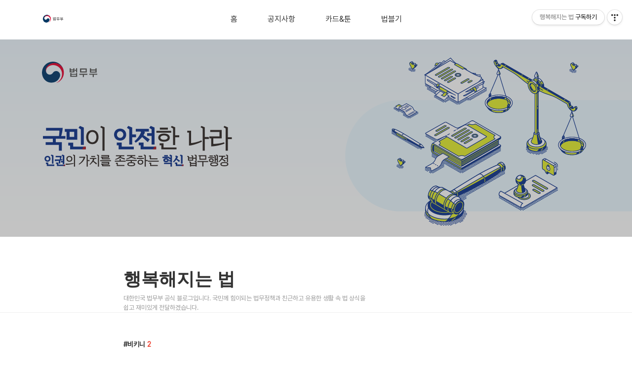

--- FILE ---
content_type: text/html;charset=UTF-8
request_url: https://mojjustice.tistory.com/tag/%EB%B9%84%ED%82%A4%EB%8B%88
body_size: 44297
content:
<!DOCTYPE html>
<html lang="ko">

                                                                                <head>
                <script type="text/javascript">if (!window.T) { window.T = {} }
window.T.config = {"TOP_SSL_URL":"https://www.tistory.com","PREVIEW":false,"ROLE":"guest","PREV_PAGE":"","NEXT_PAGE":"","BLOG":{"id":5686997,"name":"mojjustice","title":"행복해지는 법","isDormancy":false,"nickName":"법무부 블로그","status":"open","profileStatus":"normal"},"NEED_COMMENT_LOGIN":false,"COMMENT_LOGIN_CONFIRM_MESSAGE":"","LOGIN_URL":"https://www.tistory.com/auth/login/?redirectUrl=https://mojjustice.tistory.com/tag/%25EB%25B9%2584%25ED%2582%25A4%25EB%258B%2588","DEFAULT_URL":"https://mojjustice.tistory.com","USER":{"name":null,"homepage":null,"id":0,"profileImage":null},"SUBSCRIPTION":{"status":"none","isConnected":false,"isPending":false,"isWait":false,"isProcessing":false,"isNone":true},"IS_LOGIN":false,"HAS_BLOG":false,"IS_SUPPORT":false,"IS_SCRAPABLE":false,"TOP_URL":"http://www.tistory.com","JOIN_URL":"https://www.tistory.com/member/join","PHASE":"prod","ROLE_GROUP":"visitor"};
window.T.entryInfo = null;
window.appInfo = {"domain":"tistory.com","topUrl":"https://www.tistory.com","loginUrl":"https://www.tistory.com/auth/login","logoutUrl":"https://www.tistory.com/auth/logout"};
window.initData = {};

window.TistoryBlog = {
    basePath: "",
    url: "https://mojjustice.tistory.com",
    tistoryUrl: "https://mojjustice.tistory.com",
    manageUrl: "https://mojjustice.tistory.com/manage",
    token: "to+GOG+jcEd2KqgCHAB1GDp3d7JHGwloxjyCTC2LtfX1RQ2Y/Dk2EuvTMB2fdE33"
};
var servicePath = "";
var blogURL = "";</script>

                
                
                
                        <!-- BusinessLicenseInfo - START -->
        
            <link href="https://tistory1.daumcdn.net/tistory_admin/userblog/userblog-7c7a62cfef2026f12ec313f0ebcc6daafb4361d7/static/plugin/BusinessLicenseInfo/style.css" rel="stylesheet" type="text/css"/>

            <script>function switchFold(entryId) {
    var businessLayer = document.getElementById("businessInfoLayer_" + entryId);

    if (businessLayer) {
        if (businessLayer.className.indexOf("unfold_license") > 0) {
            businessLayer.className = "business_license_layer";
        } else {
            businessLayer.className = "business_license_layer unfold_license";
        }
    }
}
</script>

        
        <!-- BusinessLicenseInfo - END -->
        <!-- DaumShow - START -->
        <style type="text/css">#daumSearchBox {
    height: 21px;
    background-image: url(//i1.daumcdn.net/imgsrc.search/search_all/show/tistory/plugin/bg_search2_2.gif);
    margin: 5px auto;
    padding: 0;
}

#daumSearchBox input {
    background: none;
    margin: 0;
    padding: 0;
    border: 0;
}

#daumSearchBox #daumLogo {
    width: 34px;
    height: 21px;
    float: left;
    margin-right: 5px;
    background-image: url(//i1.daumcdn.net/img-media/tistory/img/bg_search1_2_2010ci.gif);
}

#daumSearchBox #show_q {
    background-color: transparent;
    border: none;
    font: 12px Gulim, Sans-serif;
    color: #555;
    margin-top: 4px;
    margin-right: 15px;
    float: left;
}

#daumSearchBox #show_btn {
    background-image: url(//i1.daumcdn.net/imgsrc.search/search_all/show/tistory/plugin/bt_search_2.gif);
    width: 37px;
    height: 21px;
    float: left;
    margin: 0;
    cursor: pointer;
    text-indent: -1000em;
}
</style>

        <!-- DaumShow - END -->

<!-- System - START -->

<!-- System - END -->

        <!-- TistoryProfileLayer - START -->
        <link href="https://tistory1.daumcdn.net/tistory_admin/userblog/userblog-7c7a62cfef2026f12ec313f0ebcc6daafb4361d7/static/plugin/TistoryProfileLayer/style.css" rel="stylesheet" type="text/css"/>
<script type="text/javascript" src="https://tistory1.daumcdn.net/tistory_admin/userblog/userblog-7c7a62cfef2026f12ec313f0ebcc6daafb4361d7/static/plugin/TistoryProfileLayer/script.js"></script>

        <!-- TistoryProfileLayer - END -->

                
                <meta http-equiv="X-UA-Compatible" content="IE=Edge">
<meta name="format-detection" content="telephone=no">
<script src="//t1.daumcdn.net/tistory_admin/lib/jquery/jquery-3.5.1.min.js" integrity="sha256-9/aliU8dGd2tb6OSsuzixeV4y/faTqgFtohetphbbj0=" crossorigin="anonymous"></script>
<script type="text/javascript" src="//t1.daumcdn.net/tiara/js/v1/tiara-1.2.0.min.js"></script><meta name="referrer" content="always"/>
<meta name="google-adsense-platform-account" content="ca-host-pub-9691043933427338"/>
<meta name="google-adsense-platform-domain" content="tistory.com"/>
<meta name="description" content=""/>

    <!-- BEGIN OPENGRAPH -->
    <meta property="og:type" content="website"/>
<meta property="og:url" content="https://mojjustice.tistory.com"/>
<meta property="og:site_name" content="행복해지는 법"/>
<meta property="og:title" content="'비키니' 태그의 글 목록"/>
<meta property="og:description" content=""/>
<meta property="og:image" content="https://img1.daumcdn.net/thumb/R800x0/?scode=mtistory2&fname=https%3A%2F%2Ftistory1.daumcdn.net%2Ftistory%2F5686997%2Fattach%2Fc277c6bcc46e46f48cfa59db01f5c8eb"/>
<meta property="og:article:author" content="'법무부 블로그'"/>
    <!-- END OPENGRAPH -->

    <!-- BEGIN TWITTERCARD -->
    <meta name="twitter:card" content="summary_large_image"/>
<meta name="twitter:site" content="@TISTORY"/>
<meta name="twitter:title" content="'비키니' 태그의 글 목록"/>
<meta name="twitter:description" content=""/>
<meta property="twitter:image" content="https://img1.daumcdn.net/thumb/R800x0/?scode=mtistory2&fname=https%3A%2F%2Ftistory1.daumcdn.net%2Ftistory%2F5686997%2Fattach%2Fc277c6bcc46e46f48cfa59db01f5c8eb"/>
    <!-- END TWITTERCARD -->
<script type="module" src="https://tistory1.daumcdn.net/tistory_admin/userblog/userblog-7c7a62cfef2026f12ec313f0ebcc6daafb4361d7/static/pc/dist/index.js" defer=""></script>
<script type="text/javascript" src="https://tistory1.daumcdn.net/tistory_admin/userblog/userblog-7c7a62cfef2026f12ec313f0ebcc6daafb4361d7/static/pc/dist/index-legacy.js" defer="" nomodule="true"></script>
<script type="text/javascript" src="https://tistory1.daumcdn.net/tistory_admin/userblog/userblog-7c7a62cfef2026f12ec313f0ebcc6daafb4361d7/static/pc/dist/polyfills-legacy.js" defer="" nomodule="true"></script>
<link rel="icon" sizes="any" href="https://t1.daumcdn.net/tistory_admin/favicon/tistory_favicon_32x32.ico"/>
<link rel="icon" type="image/svg+xml" href="https://t1.daumcdn.net/tistory_admin/top_v2/bi-tistory-favicon.svg"/>
<link rel="apple-touch-icon" href="https://t1.daumcdn.net/tistory_admin/top_v2/tistory-apple-touch-favicon.png"/>
<link rel="stylesheet" type="text/css" href="https://t1.daumcdn.net/tistory_admin/www/style/font.css"/>
<link rel="stylesheet" type="text/css" href="https://tistory1.daumcdn.net/tistory_admin/userblog/userblog-7c7a62cfef2026f12ec313f0ebcc6daafb4361d7/static/style/content.css"/>
<link rel="stylesheet" type="text/css" href="https://tistory1.daumcdn.net/tistory_admin/userblog/userblog-7c7a62cfef2026f12ec313f0ebcc6daafb4361d7/static/pc/dist/index.css"/>
<link rel="stylesheet" type="text/css" href="https://tistory1.daumcdn.net/tistory_admin/userblog/userblog-7c7a62cfef2026f12ec313f0ebcc6daafb4361d7/static/style/uselessPMargin.css"/>
<script type="text/javascript">(function() {
    var tjQuery = jQuery.noConflict(true);
    window.tjQuery = tjQuery;
    window.orgjQuery = window.jQuery; window.jQuery = tjQuery;
    window.jQuery = window.orgjQuery; delete window.orgjQuery;
})()</script>
<script type="text/javascript" src="https://tistory1.daumcdn.net/tistory_admin/userblog/userblog-7c7a62cfef2026f12ec313f0ebcc6daafb4361d7/static/script/base.js"></script>
<script type="text/javascript" src="//developers.kakao.com/sdk/js/kakao.min.js"></script>

                
  <title>'비키니' 태그의 글 목록</title>
  <meta name="title" content="'비키니' 태그의 글 목록 :: 행복해지는 법" />
  <meta charset="utf-8" />
  <meta name="viewport" content="width=device-width, height=device-height, initial-scale=1, minimum-scale=1.0, maximum-scale=1.0" />
  <meta http-equiv="X-UA-Compatible" content="IE=edge, chrome=1" />
  <link rel="alternate" type="application/rss+xml" title="행복해지는 법" href="https://mojjustice.tistory.com/rss" />
  <link rel="stylesheet" href="//cdn.jsdelivr.net/npm/xeicon@2.3.3/xeicon.min.css">
  <link rel="stylesheet" href="https://tistory1.daumcdn.net/tistory/0/Odyssey/style.css" />
  <script src="//t1.daumcdn.net/tistory_admin/lib/jquery/jquery-1.12.4.min.js"></script>
  <script src="//t1.daumcdn.net/tistory_admin/assets/skin/common/vh-check.min.js"></script>
  <script src="https://tistory1.daumcdn.net/tistory/0/Odyssey/images/common.js" defer></script>
  <script> (function () { var test = vhCheck();}()); </script>

                
                
                <style type="text/css">.another_category {
    border: 1px solid #E5E5E5;
    padding: 10px 10px 5px;
    margin: 10px 0;
    clear: both;
}

.another_category h4 {
    font-size: 12px !important;
    margin: 0 !important;
    border-bottom: 1px solid #E5E5E5 !important;
    padding: 2px 0 6px !important;
}

.another_category h4 a {
    font-weight: bold !important;
}

.another_category table {
    table-layout: fixed;
    border-collapse: collapse;
    width: 100% !important;
    margin-top: 10px !important;
}

* html .another_category table {
    width: auto !important;
}

*:first-child + html .another_category table {
    width: auto !important;
}

.another_category th, .another_category td {
    padding: 0 0 4px !important;
}

.another_category th {
    text-align: left;
    font-size: 12px !important;
    font-weight: normal;
    word-break: break-all;
    overflow: hidden;
    line-height: 1.5;
}

.another_category td {
    text-align: right;
    width: 80px;
    font-size: 11px;
}

.another_category th a {
    font-weight: normal;
    text-decoration: none;
    border: none !important;
}

.another_category th a.current {
    font-weight: bold;
    text-decoration: none !important;
    border-bottom: 1px solid !important;
}

.another_category th span {
    font-weight: normal;
    text-decoration: none;
    font: 10px Tahoma, Sans-serif;
    border: none !important;
}

.another_category_color_gray, .another_category_color_gray h4 {
    border-color: #E5E5E5 !important;
}

.another_category_color_gray * {
    color: #909090 !important;
}

.another_category_color_gray th a.current {
    border-color: #909090 !important;
}

.another_category_color_gray h4, .another_category_color_gray h4 a {
    color: #737373 !important;
}

.another_category_color_red, .another_category_color_red h4 {
    border-color: #F6D4D3 !important;
}

.another_category_color_red * {
    color: #E86869 !important;
}

.another_category_color_red th a.current {
    border-color: #E86869 !important;
}

.another_category_color_red h4, .another_category_color_red h4 a {
    color: #ED0908 !important;
}

.another_category_color_green, .another_category_color_green h4 {
    border-color: #CCE7C8 !important;
}

.another_category_color_green * {
    color: #64C05B !important;
}

.another_category_color_green th a.current {
    border-color: #64C05B !important;
}

.another_category_color_green h4, .another_category_color_green h4 a {
    color: #3EA731 !important;
}

.another_category_color_blue, .another_category_color_blue h4 {
    border-color: #C8DAF2 !important;
}

.another_category_color_blue * {
    color: #477FD6 !important;
}

.another_category_color_blue th a.current {
    border-color: #477FD6 !important;
}

.another_category_color_blue h4, .another_category_color_blue h4 a {
    color: #1960CA !important;
}

.another_category_color_violet, .another_category_color_violet h4 {
    border-color: #E1CEEC !important;
}

.another_category_color_violet * {
    color: #9D64C5 !important;
}

.another_category_color_violet th a.current {
    border-color: #9D64C5 !important;
}

.another_category_color_violet h4, .another_category_color_violet h4 a {
    color: #7E2CB5 !important;
}
</style>

                
                <link rel="stylesheet" type="text/css" href="https://tistory1.daumcdn.net/tistory_admin/userblog/userblog-7c7a62cfef2026f12ec313f0ebcc6daafb4361d7/static/style/revenue.css"/>
<link rel="canonical" href="https://mojjustice.tistory.com"/>

<!-- BEGIN STRUCTURED_DATA -->
<script type="application/ld+json">
    {"@context":"http://schema.org","@type":"WebSite","url":"/","potentialAction":{"@type":"SearchAction","target":"/search/{search_term_string}","query-input":"required name=search_term_string"}}
</script>
<!-- END STRUCTURED_DATA -->
<link rel="stylesheet" type="text/css" href="https://tistory1.daumcdn.net/tistory_admin/userblog/userblog-7c7a62cfef2026f12ec313f0ebcc6daafb4361d7/static/style/dialog.css"/>
<link rel="stylesheet" type="text/css" href="//t1.daumcdn.net/tistory_admin/www/style/top/font.css"/>
<link rel="stylesheet" type="text/css" href="https://tistory1.daumcdn.net/tistory_admin/userblog/userblog-7c7a62cfef2026f12ec313f0ebcc6daafb4361d7/static/style/postBtn.css"/>
<link rel="stylesheet" type="text/css" href="https://tistory1.daumcdn.net/tistory_admin/userblog/userblog-7c7a62cfef2026f12ec313f0ebcc6daafb4361d7/static/style/tistory.css"/>
<script type="text/javascript" src="https://tistory1.daumcdn.net/tistory_admin/userblog/userblog-7c7a62cfef2026f12ec313f0ebcc6daafb4361d7/static/script/common.js"></script>
<script type="text/javascript" src="https://tistory1.daumcdn.net/tistory_admin/userblog/userblog-7c7a62cfef2026f12ec313f0ebcc6daafb4361d7/static/script/odyssey.js"></script>

                
                </head>


                                                <body id="tt-body-tag" class="headerslogundisplayoff headerbannerdisplayoff listmorenumber listmorenumbermobile use-banner-wrp use-slogan-wrp use-menu-topnavmenu-wrp">
                
                
                

  
    <!-- 사이드바 서랍형일때 wrap-right / wrap-drawer -->
    <div id="wrap" class="wrap-drawer">

      <!-- header -->
      <header class="header">
				<div class="line-bottom display-none"></div>
        <!-- inner-header -->
        <div class="inner-header slogun-use topnavmenu">

          <div class="box-header">
            <h1 class="title-logo">
              <a href="https://mojjustice.tistory.com/" title="행복해지는 법" class="link_logo">
                
                  <img src="https://tistory4.daumcdn.net/tistory/5686997/skinSetting/3dde67c2138a45eda444c3a8593a2de6" class="img_logo" alt="행복해지는 법">
                
                
              </a>
            </h1>

            <!-- search-bar for PC -->
						<div class="util use-top">
							<div class="search">
							<input class="searchInput" type="text" name="search" value="" placeholder="Search..." onkeypress="if (event.keyCode == 13) { requestSearch('.util.use-top .searchInput') }"/>
							</div>
						</div>


          </div>

          <!-- area-align -->
          <div class="area-align">

            
              <!-- area-slogan -->
              <div class="area-slogun topnavmenu slogunmobileoff">
                <strong>행복해지는 법</strong>
                
                  <p>대한민국 법무부 공식 블로그입니다.  국민께 힘이되는 법무정책과 친근하고 유용한 생활 속 법 상식을  쉽고 재미있게 전달하겠습니다.</p>
                
              </div>
              <!-- // area-slogan -->
            

            <!-- area-gnb -->
            <div class="area-gnb">
              <nav class="topnavmenu">
                <ul>
  <li class="t_menu_home first"><a href="/" target="">홈</a></li>
  <li class="t_menu_category"><a href="/category/%EB%B2%95%EB%AC%B4%EB%B6%80%EA%B0%80%20%EC%A0%84%ED%95%A9%EB%8B%88%EB%8B%A4/%EA%B3%B5%EC%A7%80%EC%82%AC%ED%95%AD" target="">공지사항</a></li>
  <li class="t_menu_category"><a href="/category/%EB%B2%95%EB%AC%B4%EB%B6%80%EA%B0%80%20%EC%A0%84%ED%95%A9%EB%8B%88%EB%8B%A4/%EB%B2%95%EB%AC%B4%EB%B6%80%20%EC%B9%B4%EB%93%9C%26%ED%88%B0" target="">카드&amp;툰</a></li>
  <li class="t_menu_category last"><a href="/category/%EB%B2%95%EB%B8%94%EA%B8%B0%20%EC%9D%B4%EC%95%BC%EA%B8%B0" target="">법블기</a></li>
</ul>
              </nav>
            </div>

            <button type="button" class="button-menu">
              <svg xmlns="//www.w3.org/2000/svg" width="20" height="14" viewBox="0 0 20 14">
                <path fill="#333" fill-rule="evenodd" d="M0 0h20v2H0V0zm0 6h20v2H0V6zm0 6h20v2H0v-2z" />
              </svg>
            </button>

            
              <!-- area-banner -->
              <div class="area-promotion height400 bannermobile-on" style="background-image:url('https://tistory1.daumcdn.net/tistory/5686997/skinSetting/cdffbdb483824251a2d79009da31890b');">
                <div class="inner-promotion">
                  <div class="box-promotion">
                    

                    


                  </div>
                </div>
              </div>
              <!-- // area-banner -->
            

          </div>
          <!-- // area-align -->

        </div>
        <!-- // inner-header -->

      </header>
      <!-- // header -->

      

      <!-- container -->
      <div id="container">

        <main class="main">

          <!-- area-main -->
          <div class="area-main">

            <!-- s_list / 카테고리, 검색 리스트 -->
            <div class="area-common" >
							
								<div class="category-banner-wrp display-none">
									<div class="category-banner" >
										<div class="category-banner-inner">
											<div class="category-description-box">
												<strong class="category-description"></strong>
											</div>
										</div>
									</div>
							</div>

                <h2 class="title-search article-title-thumbnail title-border" list-style="thumbnail"><b class="archives">비키니</b> <span>2</span></h2>
									

										<article class="article-type-common article-type-thumbnail">
											<a href="/8706373" class="link-article"
                        data-tiara-action-name="블로그글_클릭"
                        data-tiara-action-kind="ClickContent"
                        data-tiara-copy="다가온 노출의 계절, 몸짱 프로젝트의 주의사항은?"
                        data-tiara-image="https://img1.daumcdn.net/thumb/R750x0/?scode=mtistory2&fname=https%3A%2F%2Ft1.daumcdn.net%2Fcfile%2Fblog%2F2374054551D29A5C13"
                        data-tiara-click_url="https://mojjustice.tistory.com//8706373"
                        data-tiara-name="다가온 노출의 계절, 몸짱 프로젝트의 주의사항은?"
                        data-tiara-provider="행복해지는 법"
                        data-tiara-plink="/8706373"
                        data-tiara-id="/8706373"
                      >
                        <p class="thumbnail"  has-thumbnail="1" style="background-image:url('https://t1.daumcdn.net/cfile/blog/2374054551D29A5C13')" >
                          <img src="https://t1.daumcdn.net/cfile/blog/2374054551D29A5C13" class="img-thumbnail" role="presentation">
                        </p>
                      </a>

									<div class="article-content">
										<a href="/8706373" class="link-article"
                      data-tiara-action-name="블로그글_클릭"
                      data-tiara-action-kind="ClickContent"
                      data-tiara-copy="다가온 노출의 계절, 몸짱 프로젝트의 주의사항은?"
                      data-tiara-image="https://img1.daumcdn.net/thumb/R750x0/?scode=mtistory2&fname=https%3A%2F%2Ft1.daumcdn.net%2Fcfile%2Fblog%2F2374054551D29A5C13"
                      data-tiara-click_url="https://mojjustice.tistory.com//8706373"
                      data-tiara-name="다가온 노출의 계절, 몸짱 프로젝트의 주의사항은?"
                      data-tiara-provider="행복해지는 법"
                      data-tiara-plink="/8706373"
                      data-tiara-id="/8706373"
                    >
											<strong class="title">다가온 노출의 계절, 몸짱 프로젝트의 주의사항은?</strong>
											<p class="summary">어느덧 본격적인 더위가 시작되었습니다. 유난히 길고 무더운 날씨와 함께 옷차림이 가벼워지다 보니 또 한 가지 걱정을 하시는 분들이 계실 텐데요. 바로 '다이어트'가 아닐까 싶습니다. 그동안 따뜻한 날씨에 두꺼운 옷을 방패삼아 숨겨왔던 살들을 대피시킬 곳도 없는 노출의 계절이 ..</p>
										</a>
										<div class="box-meta">
											<a href="/category/%EB%B2%95%EB%B8%94%EA%B8%B0%20%EC%9D%B4%EC%95%BC%EA%B8%B0/%ED%9E%98%EC%9D%B4%EB%90%98%EB%8A%94%20%EB%B2%95" class="link-category">법블기 이야기/힘이되는 법</a>
											<span class="date">2013.07.03</span>
											<span class="reply">
												
											</span>
										</div>
									</div>
									</article>
								

										<article class="article-type-common article-type-thumbnail">
											<a href="/8705556" class="link-article"
                        data-tiara-action-name="블로그글_클릭"
                        data-tiara-action-kind="ClickContent"
                        data-tiara-copy="&lsquo;태극기 패션&rsquo; 나도 입어볼까?"
                        data-tiara-image="https://img1.daumcdn.net/thumb/R750x0/?scode=mtistory2&fname=https%3A%2F%2Ft1.daumcdn.net%2Fcfile%2Fblog%2F16215A374F4D8B7E0B"
                        data-tiara-click_url="https://mojjustice.tistory.com//8705556"
                        data-tiara-name="&lsquo;태극기 패션&rsquo; 나도 입어볼까?"
                        data-tiara-provider="행복해지는 법"
                        data-tiara-plink="/8705556"
                        data-tiara-id="/8705556"
                      >
                        <p class="thumbnail"  has-thumbnail="1" style="background-image:url('https://t1.daumcdn.net/cfile/blog/16215A374F4D8B7E0B')" >
                          <img src="https://t1.daumcdn.net/cfile/blog/16215A374F4D8B7E0B" class="img-thumbnail" role="presentation">
                        </p>
                      </a>

									<div class="article-content">
										<a href="/8705556" class="link-article"
                      data-tiara-action-name="블로그글_클릭"
                      data-tiara-action-kind="ClickContent"
                      data-tiara-copy="&lsquo;태극기 패션&rsquo; 나도 입어볼까?"
                      data-tiara-image="https://img1.daumcdn.net/thumb/R750x0/?scode=mtistory2&fname=https%3A%2F%2Ft1.daumcdn.net%2Fcfile%2Fblog%2F16215A374F4D8B7E0B"
                      data-tiara-click_url="https://mojjustice.tistory.com//8705556"
                      data-tiara-name="&lsquo;태극기 패션&rsquo; 나도 입어볼까?"
                      data-tiara-provider="행복해지는 법"
                      data-tiara-plink="/8705556"
                      data-tiara-id="/8705556"
                    >
											<strong class="title">&lsquo;태극기 패션&rsquo; 나도 입어볼까?</strong>
											<p class="summary">내일이 무슨 날인지 다들 알고 계시죠? 딩동댕 맞습니다! 바로 3.1절 이죠. 3.1절 하면 가장 먼저 떠오르는 게 뭘까요? 아마도 우리민족의 상징, 태극기가 아닐까요? 최근에는 태극기가 여러 용도로 활용되고 있는데요~ 가장 널리 알려진 예는 국제적인 스포츠 경기에서 응원도구로 활용된 ..</p>
										</a>
										<div class="box-meta">
											<a href="/category/%EB%B2%95%EB%B8%94%EA%B8%B0%20%EC%9D%B4%EC%95%BC%EA%B8%B0/%ED%9E%98%EC%9D%B4%EB%90%98%EB%8A%94%20%EB%B2%95" class="link-category">법블기 이야기/힘이되는 법</a>
											<span class="date">2012.02.29</span>
											<span class="reply">
												
											</span>
										</div>
									</div>
									</article>
								

                
              
            </div>
            <!-- // s_list / 카테고리, 검색 리스트 -->

            <!-- area-view / 뷰페이지 및 기본 영역 -->
            <div class="area-view">
              <!-- s_article_rep -->
                
      

  <!-- s_permalink_article_rep / 뷰페이지 -->
  

      
  
      

  <!-- s_permalink_article_rep / 뷰페이지 -->
  

      
  
              <!-- // s_article_rep -->

              <!-- s_article_protected / 개별 보호글 페이지 -->
              
              <!-- // s_article_protected -->

              <!-- s_page_rep -->
              
              <!-- // s_page_rep -->

              <!-- s_notice_rep / 개별 공지사항 페이지 -->
							

              <!-- // s_notice_rep -->

              <!-- s_tag / 개별 태그 페이지-->
              
              <!-- // s_tag -->

              <!-- s_local / 개별 위치로그 페이지 -->
              
              <!-- // s_local -->

              <div class="article-reply">
                <div class="area-reply">
                  <!-- s_guest  / 개별 방명록 페이지 -->
                  
                </div>
              </div>

              <!-- s_paging -->
              
                <!-- area_paging -->
                <div class="area-paging">
                  <a  class="link_page link_prev no-more-prev">
                    <span class="xi-angle-left-min">
                      <span class="screen_out">
                        이전
                      </span>
                    </span>
                  </a>
                  <div class="paging_num">
                    
                      <a href="/tag/%EB%B9%84%ED%82%A4%EB%8B%88?page=1" class="link_num"><span class="selected">1</span></a>
                    
                  </div>
                  <a  class="link_page link_next no-more-next">
                    <span class="xi-angle-right-min">
                      <span class="screen_out">
                        다음
                      </span>
                    </span>
                  </a>
                </div>
                <!-- // area_paging -->
                <!-- area-paging-more -->
                <div class="area-paging-more">
                    <a href="#page-more" class="paging-more">더보기</a>
                </div>
                <!-- // end area-paging-more -->
              
              <!-- // s_paging -->

            </div>
            <!-- area-view -->

            <!-- s_cover_group / 커버 리스트 -->
            
            <!-- // s_cover_group -->

          </div>
          <!-- // area-main -->

          <!-- aside -->
          <aside class="area-aside">
            <!-- sidebar 01 -->
            
                <!-- 프로필 -->
								<div class="box-profile " style="background-image:url('');">
									<div class="inner-box">
										<img src="https://tistory1.daumcdn.net/tistory/5686997/attach/c277c6bcc46e46f48cfa59db01f5c8eb" class="img-profile" alt="프로필사진">
										<p class="tit-g">행복해지는 법</p>
                    <p class="text-profile"></p>
                    <!-- 블로그 소유자 접속시 보여지는 버튼 -->
										<div class="btn_tool"><button class="btn_menu_toolbar btn_subscription  #subscribe" data-blog-id="5686997" data-url="https://mojjustice.tistory.com" data-device="web_pc"><strong class="txt_tool_id">행복해지는 법</strong><em class="txt_state">구독하기</em><span class="img_common_tistory ico_check_type1"></span></button></div>
                    <!-- 블로그 소유자가 아닌 경우 보여지는 버튼 그룹 -->
                    <div class="profile-btn-group visitor">
                        <button type="button" class="btn-g btn-primary btn-write">글쓰기</button> 
                        <button type="button" class="btn-g btn-blog-manage">블로그 관리</button> 
                    </div>
										<div class="box-sns">
											
												<a href="//www.facebook.com/mojkorea" class="link-sns link-facebook">
													<svg xmlns="//www.w3.org/2000/svg" width="8" height="16" viewBox="0 0 8 16" class="svg">
														<path fill="#B3B3B3" fill-rule="evenodd" d="M8 5v3H5v8H2V8H0V5h2V2a2 2 0 0 1 2-2h4v3H6a1 1 0 0 0-1 1v1h3z" />
													</svg>
												</a>
											
											
												<a href="//www.youtube.com/user/mojjustice01" class="link-sns link-youtube">
													<svg xmlns="//www.w3.org/2000/svg" width="16" height="12" viewBox="0 0 16 12" class="svg">
														<path fill="#B3B3B3" fill-rule="evenodd" d="M4 0h8a4 4 0 0 1 4 4v4a4 4 0 0 1-4 4H4a4 4 0 0 1-4-4V4a4 4 0 0 1 4-4zm3 4l3 2-3 2V4z" />
													</svg>
												</a>
											
											
												<a href="//www.instagram.com/ministry_of_justice_korea/" class="link-sns link-insta">
													<svg xmlns="//www.w3.org/2000/svg" width="16" height="16" viewBox="0 0 16 16" class="svg">
														<path fill="#B3B3B3" fill-rule="evenodd" d="M4 0h8a4 4 0 0 1 4 4v8a4 4 0 0 1-4 4H4a4 4 0 0 1-4-4V4a4 4 0 0 1 4-4zm0 2h8a2 2 0 0 1 2 2v8a2 2 0 0 1-2 2H4a2 2 0 0 1-2-2V4a2 2 0 0 1 2-2zm4 2a4 4 0 1 1 0 8 4 4 0 0 1 0-8zm0 2a2 2 0 1 1 0 4 2 2 0 0 1 0-4zm4-3a1 1 0 1 1 0 2 1 1 0 0 1 0-2z" />
													</svg>
												</a>
											
											
												<a href="//twitter.com/happymoj" class="link-sns link-twitter">
													<svg xmlns="//www.w3.org/2000/svg" width="16" height="13" viewBox="0 0 16 13" class="svg">
														<path fill="#B3B3B3" fill-rule="evenodd" d="M14.476 3.059S14.825 13 5.333 13A10.044 10.044 0 0 1 0 11.471a7.423 7.423 0 0 0 3.81-1.529 3.091 3.091 0 0 1-2.286-1.529h1.524A8.616 8.616 0 0 1 0 4.588h1.524S.45 4.075.762.764a8.438 8.438 0 0 0 6.095 3.059.766.766 0 0 0 .762-.765S7.646 0 11.429 0a4.071 4.071 0 0 1 2.285.765L16 0l-1.524 1.529H16l-1.524 1.53z" />
													</svg>
												</a>
											
										</div>
									</div>
								</div>
              

            <!-- sidebar 02 -->
            
                  <!-- 카테고리 메뉴 -->
                  <div class="box-category box-category-2depth">
                    <nav>
                      <ul class="tt_category"><li class=""><a href="/category" class="link_tit"> 분류 전체보기 <span class="c_cnt">(6214)</span> <img alt="N" src="https://tistory1.daumcdn.net/tistory_admin/blogs/image/category/new_ico_5.gif" style="vertical-align:middle;padding-left:2px;"/></a>
  <ul class="category_list"><li class=""><a href="/category/%EB%B2%95%EB%AC%B4%EB%B6%80%EA%B0%80%20%EC%A0%84%ED%95%A9%EB%8B%88%EB%8B%A4" class="link_item"> 법무부가 전합니다 <span class="c_cnt">(616)</span> <img alt="N" src="https://tistory1.daumcdn.net/tistory_admin/blogs/image/category/new_ico_5.gif" style="vertical-align:middle;padding-left:2px;"/></a>
  <ul class="sub_category_list"><li class=""><a href="/category/%EB%B2%95%EB%AC%B4%EB%B6%80%EA%B0%80%20%EC%A0%84%ED%95%A9%EB%8B%88%EB%8B%A4/%EA%B3%B5%EC%A7%80%EC%82%AC%ED%95%AD" class="link_sub_item"> 공지사항 <span class="c_cnt">(166)</span> </a></li>
<li class=""><a href="/category/%EB%B2%95%EB%AC%B4%EB%B6%80%EA%B0%80%20%EC%A0%84%ED%95%A9%EB%8B%88%EB%8B%A4/%EB%B2%95%EB%AC%B4%EB%B6%80%20%EC%B9%B4%EB%93%9C%26%ED%88%B0" class="link_sub_item"> 법무부 카드&amp;툰 <span class="c_cnt">(448)</span> <img alt="N" src="https://tistory1.daumcdn.net/tistory_admin/blogs/image/category/new_ico_5.gif" style="vertical-align:middle;padding-left:2px;"/></a></li>
</ul>
</li>
<li class=""><a href="/category/%EB%B2%95%EB%B8%94%EA%B8%B0%20%EC%9D%B4%EC%95%BC%EA%B8%B0" class="link_item"> 법블기 이야기 <span class="c_cnt">(5464)</span> <img alt="N" src="https://tistory1.daumcdn.net/tistory_admin/blogs/image/category/new_ico_5.gif" style="vertical-align:middle;padding-left:2px;"/></a>
  <ul class="sub_category_list"><li class=""><a href="/category/%EB%B2%95%EB%B8%94%EA%B8%B0%20%EC%9D%B4%EC%95%BC%EA%B8%B0/%ED%9E%98%EC%9D%B4%EB%90%98%EB%8A%94%20%EB%B2%95" class="link_sub_item"> 힘이되는 법 <span class="c_cnt">(4259)</span> <img alt="N" src="https://tistory1.daumcdn.net/tistory_admin/blogs/image/category/new_ico_5.gif" style="vertical-align:middle;padding-left:2px;"/></a></li>
<li class=""><a href="/category/%EB%B2%95%EB%B8%94%EA%B8%B0%20%EC%9D%B4%EC%95%BC%EA%B8%B0/%EB%A7%A4%EC%B2%B4%20%EC%86%8D%20%EB%B2%95" class="link_sub_item"> 매체 속 법 <span class="c_cnt">(409)</span> </a></li>
<li class=""><a href="/category/%EB%B2%95%EB%B8%94%EA%B8%B0%20%EC%9D%B4%EC%95%BC%EA%B8%B0/%EC%B9%B4%EB%93%9C%EB%A1%9C%20%EB%B3%B8%20%EB%B2%95" class="link_sub_item"> 카드로 본 법 <span class="c_cnt">(794)</span> <img alt="N" src="https://tistory1.daumcdn.net/tistory_admin/blogs/image/category/new_ico_5.gif" style="vertical-align:middle;padding-left:2px;"/></a></li>
</ul>
</li>
</ul>
</li>
</ul>

                    </nav>
                  </div>
              
                <!-- 최근글과 인기글-->
                <div class="box-recent">
                  <h3 class="title-sidebar blind">최근글과 인기글</h3>
                  <ul class="tab-recent">
                    <li class="tab-button recent_button on"><a class="tab-button" href="#" onclick="return false;">최근글</a></li>
                    <li class="tab-button sidebar_button"><a class="tab-button" href="#" onclick="return false;">인기글</a></li>
                  </ul>
                  <ul class="list-recent">
                    
                  </ul>

                  <ul class="list-recent list-tab" style="display: none">
                    
                  </ul>
                </div>
              
                <!-- 최근댓글 -->
                <div class="box-reply">
                  <h3 class="title-sidebar">최근댓글</h3>
                  <ul class="list-sidebar">
                    
                  </ul>
                </div>
              
                <!-- 공지사항 -->
                
                  <div class="box-notice">
                    <h3 class="title-sidebar">공지사항</h3>
                    <ul class="list-sidebar">
                      
                    </ul>
                  </div>
                
              
                <!-- 달력 모듈-->
                <div class="box-calendar">
                  <h3 class="title-sidebar"><span class="blind">Calendar</span></h3>
                  <div class="inner-calendar"><table class="tt-calendar" cellpadding="0" cellspacing="1" style="width: 100%; table-layout: fixed">
  <caption class="cal_month"><a href="/archive/202512" title="1개월 앞의 달력을 보여줍니다.">«</a> &nbsp; <a href="/archive/202601" title="현재 달의 달력을 보여줍니다.">2026/01</a> &nbsp; <a href="/archive/202602" title="1개월 뒤의 달력을 보여줍니다.">»</a></caption>
  <thead>
    <tr>
      <th class="cal_week2">일</th>
      <th class="cal_week1">월</th>
      <th class="cal_week1">화</th>
      <th class="cal_week1">수</th>
      <th class="cal_week1">목</th>
      <th class="cal_week1">금</th>
      <th class="cal_week1">토</th>
    </tr>
  </thead>
  <tbody>
    <tr class="cal_week cal_current_week">
      <td class="cal_day1 cal_day2"> </td>
      <td class="cal_day1 cal_day2"> </td>
      <td class="cal_day1 cal_day2"> </td>
      <td class="cal_day1 cal_day2"> </td>
      <td class="cal_day cal_day3">1</td>
      <td class="cal_day cal_day3"><a href="/archive/20260102" class="cal_click">2</a></td>
      <td class="cal_day cal_day3">3</td>
    </tr>
    <tr class="cal_week">
      <td class="cal_day cal_day3 cal_day_sunday">4</td>
      <td class="cal_day cal_day3"><a href="/archive/20260105" class="cal_click">5</a></td>
      <td class="cal_day cal_day3"><a href="/archive/20260106" class="cal_click">6</a></td>
      <td class="cal_day cal_day3"><a href="/archive/20260107" class="cal_click">7</a></td>
      <td class="cal_day cal_day3"><a href="/archive/20260108" class="cal_click">8</a></td>
      <td class="cal_day cal_day3"><a href="/archive/20260109" class="cal_click">9</a></td>
      <td class="cal_day cal_day3">10</td>
    </tr>
    <tr class="cal_week">
      <td class="cal_day cal_day3 cal_day_sunday">11</td>
      <td class="cal_day cal_day3"><a href="/archive/20260112" class="cal_click">12</a></td>
      <td class="cal_day cal_day3"><a href="/archive/20260113" class="cal_click">13</a></td>
      <td class="cal_day cal_day3"><a href="/archive/20260114" class="cal_click">14</a></td>
      <td class="cal_day cal_day3"><a href="/archive/20260115" class="cal_click">15</a></td>
      <td class="cal_day cal_day3"><a href="/archive/20260116" class="cal_click">16</a></td>
      <td class="cal_day cal_day3">17</td>
    </tr>
    <tr class="cal_week">
      <td class="cal_day cal_day3 cal_day_sunday">18</td>
      <td class="cal_day cal_day3"><a href="/archive/20260119" class="cal_click">19</a></td>
      <td class="cal_day cal_day3"><a href="/archive/20260120" class="cal_click">20</a></td>
      <td class="cal_day cal_day3">21</td>
      <td class="cal_day cal_day4">22</td>
      <td class="cal_day cal_day3">23</td>
      <td class="cal_day cal_day3">24</td>
    </tr>
    <tr class="cal_week">
      <td class="cal_day cal_day3 cal_day_sunday">25</td>
      <td class="cal_day cal_day3">26</td>
      <td class="cal_day cal_day3">27</td>
      <td class="cal_day cal_day3">28</td>
      <td class="cal_day cal_day3">29</td>
      <td class="cal_day cal_day3">30</td>
      <td class="cal_day cal_day3">31</td>
    </tr>
  </tbody>
</table></div>
                </div>
              
                <!-- 글 보관함 -->
                <div class="box-archive">
                  <h3 class="title-sidebar">Archives</h3>
                  <ul class="list-sidebar">
                    
                  </ul>
                </div>
              
                <!-- 방문자수 -->
                <div class="box-visit">
                  <h3 class="title-sidebar"><span class="blind">방문자수</span>Total</h3>
                  <p class="text-total"></p>
                  <ul>
                    <li class="item-visit">Today : </li>
                    <li class="item-visit">Yesterday : </li>
                  </ul>
                </div>
              

						<!-- search-bar for MOBILE -->
						<div class="util use-sidebar">
							<div class="search">
                <label for="searchInput" class="screen_out">블로그 내 검색</label>
								<input id="searchInput" class="searchInput" type="text" name="search" value="" placeholder="검색내용을 입력하세요." onkeypress="if (event.keyCode == 13) { requestSearch('.util.use-sidebar .searchInput') }">
							</div>
						</div>

          </aside>
          <!-- // aside -->

        </main>
        <!-- // main -->
      </div>
      <!-- // container -->

    

    <!-- footer -->
      <footer id="footer">

        <div class="inner-footer">
          <div class="box-policy">
            
              <a href="https://www.moj.go.kr/" class="link-footer">[법무부 누리집 바로가기]</a>
            
            
            
          </div>
          <div>
            <p class="text-info">[우13809 ] 경기도 과천시 관문로 47 정부과천청사 법무부(1동)</p>
            <address>COPYRIGHTⓒ MINISTRY OF JUSTICE. REPUBLIC OF KOREA. ALL RIGHTS RESERVED.</address>
          </div>

          <div class="box-site">
            <button type="button" data-toggle="xe-dropdown" aria-expanded="false">관련사이트</button>
            <ul>
              
                <li class="on"><a href="https://www.youtube.com/user/mojjustice01" target="_blank">법무부 공식 유튜브</a></li>
              
                <li class="on"><a href="https://www.facebook.com/mojkorea" target="_blank">법무부 공식 페이스북</a></li>
              
                <li class="on"><a href="https://twitter.com/happymoj" target="_blank">법무부 공식 트위터</a></li>
              
                <li class="on"><a href="https://www.instagram.com/ministry_of_justice_korea/" target="_blank">법무부 공식 인스타그램</a></li>
              
            </ul>
          </div>
        </div>

      </footer>
      <!-- // footer -->

    </div>
    <!-- // wrap -->
  
<div class="#menubar menu_toolbar ">
  <h2 class="screen_out">티스토리툴바</h2>
<div class="btn_tool btn_tool_type1" id="menubar_wrapper" data-tistory-react-app="Menubar"></div><div class="btn_tool"><button class="btn_menu_toolbar btn_subscription  #subscribe" data-blog-id="5686997" data-url="https://mojjustice.tistory.com" data-device="web_pc"><strong class="txt_tool_id">행복해지는 법</strong><em class="txt_state">구독하기</em><span class="img_common_tistory ico_check_type1"></span></button></div></div>
<div class="layer_tooltip">
  <div class="inner_layer_tooltip">
    <p class="desc_g"></p>
  </div>
</div>
<div id="editEntry" style="position:absolute;width:1px;height:1px;left:-100px;top:-100px"></div>


                <!-- DragSearchHandler - START -->
<script src="//search1.daumcdn.net/search/statics/common/js/g/search_dragselection.min.js"></script>

<!-- DragSearchHandler - END -->

        <!-- SyntaxHighlight - START -->
        <link href="//cdnjs.cloudflare.com/ajax/libs/highlight.js/10.7.3/styles/atom-one-light.min.css" rel="stylesheet"/><script src="//cdnjs.cloudflare.com/ajax/libs/highlight.js/10.7.3/highlight.min.js"></script>
<script src="//cdnjs.cloudflare.com/ajax/libs/highlight.js/10.7.3/languages/delphi.min.js"></script>
<script src="//cdnjs.cloudflare.com/ajax/libs/highlight.js/10.7.3/languages/php.min.js"></script>
<script src="//cdnjs.cloudflare.com/ajax/libs/highlight.js/10.7.3/languages/python.min.js"></script>
<script src="//cdnjs.cloudflare.com/ajax/libs/highlight.js/10.7.3/languages/r.min.js" defer></script>
<script src="//cdnjs.cloudflare.com/ajax/libs/highlight.js/10.7.3/languages/ruby.min.js"></script>
<script src="//cdnjs.cloudflare.com/ajax/libs/highlight.js/10.7.3/languages/scala.min.js" defer></script>
<script src="//cdnjs.cloudflare.com/ajax/libs/highlight.js/10.7.3/languages/shell.min.js"></script>
<script src="//cdnjs.cloudflare.com/ajax/libs/highlight.js/10.7.3/languages/sql.min.js"></script>
<script src="//cdnjs.cloudflare.com/ajax/libs/highlight.js/10.7.3/languages/swift.min.js" defer></script>
<script src="//cdnjs.cloudflare.com/ajax/libs/highlight.js/10.7.3/languages/typescript.min.js" defer></script>
<script src="//cdnjs.cloudflare.com/ajax/libs/highlight.js/10.7.3/languages/vbnet.min.js" defer></script>
  <script>hljs.initHighlightingOnLoad();</script>


        <!-- SyntaxHighlight - END -->

                
                <div style="margin:0; padding:0; border:none; background:none; float:none; clear:none; z-index:0"></div>
<script type="text/javascript" src="https://tistory1.daumcdn.net/tistory_admin/userblog/userblog-7c7a62cfef2026f12ec313f0ebcc6daafb4361d7/static/script/common.js"></script>
<script type="text/javascript">window.roosevelt_params_queue = window.roosevelt_params_queue || [{channel_id: 'dk', channel_label: '{tistory}'}]</script>
<script type="text/javascript" src="//t1.daumcdn.net/midas/rt/dk_bt/roosevelt_dk_bt.js" async="async"></script>

                
                <script>window.tiara = {"svcDomain":"user.tistory.com","section":"블로그","trackPage":"태그목록_보기","page":"태그","key":"5686997","customProps":{"userId":"0","blogId":"5686997","entryId":"null","role":"guest","trackPage":"태그목록_보기","filterTarget":false},"entry":null,"kakaoAppKey":"3e6ddd834b023f24221217e370daed18","appUserId":"null","thirdProvideAgree":null}</script>
<script type="module" src="https://t1.daumcdn.net/tistory_admin/frontend/tiara/v1.0.6/index.js"></script>
<script src="https://t1.daumcdn.net/tistory_admin/frontend/tiara/v1.0.6/polyfills-legacy.js" nomodule="true" defer="true"></script>
<script src="https://t1.daumcdn.net/tistory_admin/frontend/tiara/v1.0.6/index-legacy.js" nomodule="true" defer="true"></script>

                </body>
</html>
